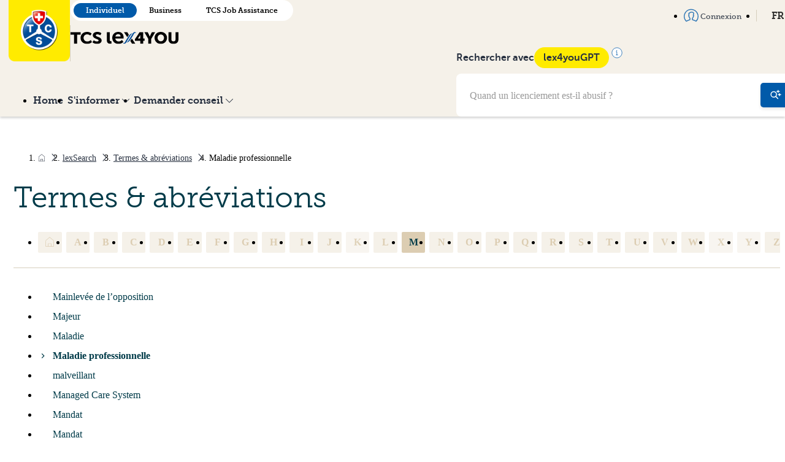

--- FILE ---
content_type: text/html; charset=utf-8
request_url: https://www.lex4you.ch/fr/lex-search/glossaire/maladie-professionnelle
body_size: 9786
content:
<!DOCTYPE html>
<html lang="fr">
<head>
  <script>
  var _mtm = window._mtm = window._mtm || [];

  _mtm.push({
    page_language: 'FR',
    page_chapter: '',
  })
  _mtm.push({'mtm.startTime': (new Date().getTime()), 'event': 'mtm.Start'});


  (function() {
    var d=document, g=d.createElement('script'), s=d.getElementsByTagName('script')[0];
    g.async=true; g.src='https://lex4you.opsone-analytics.ch/js/container_4c8KMhGv.js'; s.parentNode.insertBefore(g,s);
  })();
</script>

  <link rel="stylesheet" href="https://www.lex4you.ch/assets/common-1ec54ae297e05b1d0feba4ccc1df7bdff68014f33d9ad0eb8f0e165f3f5d3d02.css" preload="false" />
<meta name="icons-sprite-path" content="https://www.lex4you.ch/assets/styleguide/icons/icons-8cd15d489fc73d123d238b5ddd11491aa94816bd406ddf69156fbe752e56a7c2.svg">


  <meta http-equiv="X-UA-Compatible" content="IE=edge">
<meta name="csrf-param" content="authenticity_token" />
<meta name="csrf-token" content="1k5reqBNnwq6zSVR1mtiezu9ope7z0Af5ycx4p5zvAtgrPvP7tYZB-bocgauk7gYbmyx7GNIGCkX7jjRup_YXQ" />
<meta charset="utf-8">
<title>Directement au droit · lex4you</title>
<link rel="icon" type="image/x-icon" href="https://www.lex4you.ch/assets/favicon-9588af9f7e60fbbc8531619586a96fa80a2677be904e16b8bda14cb0e090a5fc.ico">
<meta name="description" content="TCS lex4you est la plateforme interactive où vous trouverez les premières réponses aux questions d&#39;ordre juridique que vous vous posez dans votre vie quotidienne. Nous vous renseignons sur les réglementations les plus pertinentes par rapport à votre situation et vous informons des premiers pas à">
<link rel="canonical" href="/fr/lex-search/glossaire/maladie-professionnelle">
<link rel="alternate" href="/de/lex-search/glossar/berufskrankheit" hreflang="de">
<link rel="alternate" href="/fr/lex-search/glossaire/maladie-professionnelle" hreflang="fr">
<link rel="alternate" href="/it/lex-search/glossario/malattia-professionale" hreflang="it">
<meta property="og:url" content="https://www.lex4you.ch/fr">
<meta property="og:site_name" content="lex4you">
<meta property="og:type" content="website">
<meta property="og:title" content="Directement au droit">
<meta property="og:description" content="TCS lex4you est la plateforme interactive où vous trouverez les premières réponses aux questions d'ordre juridique que vous vous posez dans votre vie quotidienne. Nous vous renseignons sur les réglementations les plus pertinentes par rapport à votre situation et vous informons des premiers pas à entreprendre pour la résolution de votre problème, grâce à notre approche orientée vers la pratique.">
<meta property="og:image" content="https://www.lex4you.chhttps://www.lex4you.ch/assets/lex4you-22b1532cbacee14fbefb205e459179f3bc097e0e7ea115f098f32e4173f0e164.jpg">
<meta property="og:image:width" content="1200">
<meta property="og:image:height" content="630">
<meta property="og:image:alt" content="lex4you">
<meta name="twitter:card" content="summary_large_image">
<meta name="twitter:url" content="https://www.lex4you.ch/fr">
<meta name="twitter:title" content="Directement au droit">
<meta name="twitter:description" content="TCS lex4you est la plateforme interactive où vous trouverez les premières réponses aux questions d'ordre juridique que vous vous posez dans votre vie quotidienne. Nous vous renseignons sur les réglementations les plus pertinentes par rapport à votre situation et vous informons des premiers pas à entreprendre pour la résolution de votre problème, grâce à notre approche orientée vers la pratique.">
<meta name="twitter:image" content="https://www.lex4you.chhttps://www.lex4you.ch/assets/lex4you-22b1532cbacee14fbefb205e459179f3bc097e0e7ea115f098f32e4173f0e164.jpg">
<meta name="viewport" content="width=device-width,initial-scale=1">

  <meta name="google-site-verification" content="s5B9Wd2WPy_guSIbUf8CrTEsPo5tFIIzerkeqQixdN8">
    <script src="https://www.lex4you.ch/assets/application-a46be2a2160be0a0818cbb7b54ee2a0da9b9bf455cf8904d0ef13c7b419ea50e.js" data-turbo-track="reload" defer="defer" type="module"></script>
</head>
<body data-route-kind="" data-variant="individual">
<div class="master">
  
<div class="navbar-container">
  <header class="navbar navbar--sticky">
    <div class="navbar__top relative-parent">
      <div class="container">
        <div class="navbar__brand">
          <a href="/fr">
            <img src="https://www.lex4you.ch/assets/logo-tcs-65123288ed81ec8befa86be1c9ce25d7553b44366836cd8e2611578906b8c9dd.png" class="logo">
          </a>
          <span class="separator"></span>
          <div class="flex flex-column justify-content-between align-self-center md-align-self-end">
            
<div class="variant-switcher mrgt- md-mrgb hidden-sm-down">
    <a class="variant-switcher__button active" href="/fr">Individuel</a>
    <a class="variant-switcher__button " href="/fr/business">Business</a>
    <a class="variant-switcher__button " href="/fr/tcs-jobassistance">TCS Job Assistance</a>
</div>

            <h1 class="navbar__title">
              <span class="sr-only">TCS lex4you</span>
              <img src="https://www.lex4you.ch/assets/tcs-lex4you-7d897d66fff3b77f9b651e307b07745b1e4a76c2af36f2facb03646989734d0b.svg" alt="TCS Lex4You" class="w-44">
            </h1>
          </div>
        </div>
        <nav class="navbar__menu navbar__menu--top">
            <ul class="menu list pdg0 gap">
  <li class="relative-parent">
    <a href="/fr" class="menu__link">
      Home
    </a>
  </li>
  <li class="relative-parent ">
    <a href="#" data-toggle="collapse" data-target="#inquire-dropdown-top" class="menu__link dropdown-toggle">
      <span>
        S&#39;informer
        <svg class="icon icon--chevron-down icon--small mrgl--" xmlns="http://www.w3.org/2000/svg" viewBox="0 0 24 24"><path d="M12 19a1 1 0 0 1-.71-.29l-11-11a1 1 0 0 1 1.42-1.42L12 16.59l10.29-10.3A1 1 0 0 1 23.7 7.7l-11 11a1 1 0 0 1-.7.3z"/></svg>

      </span>
    </a>
    <div id="inquire-dropdown-top" class="collapse dropdown dropdown--secondary">
      <ul class="dropdown__list">
        <li>
          <a href="/fr/lex-search" class="dropdown__button">
            <svg class="icon icon--chevron-right icon" xmlns="http://www.w3.org/2000/svg" viewBox="0 0 24 24">
  <path d="M8.59 16.59L13.17 12L8.59 7.41L10 6l6 6-6 6-1.41-1.41z"/>
</svg>


            lexSearch
          </a>
        </li>
           <li ><a href="https://www.lex4you.ch/fr/lex-search/travailler">Travailler </a></li>
           <li ><a href="https://www.lex4you.ch/fr/lex-search/habiter">Habiter</a></li>
           <li ><a href="https://www.lex4you.ch/fr/lex-search/en-chemin">En chemin</a></li>
           <li ><a href="https://www.lex4you.ch/fr/lex-search/consommation-internet">Consommation &amp; Internet</a></li>
           <li ><a href="https://www.lex4you.ch/fr/lex-search/sante">Santé</a></li>
           <li ><a href="https://www.lex4you.ch/fr/lex-search/famille">Famille</a></li>
           <li ><a href="https://www.lex4you.ch/fr/lex-search/autorites">Autorités</a></li>
      </ul>
      <ul class="dropdown__list">
          <li><a href="/fr/nouvelles" class="dropdown__button">
            <svg class="icon icon--chevron-right icon" xmlns="http://www.w3.org/2000/svg" viewBox="0 0 24 24">
  <path d="M8.59 16.59L13.17 12L8.59 7.41L10 6l6 6-6 6-1.41-1.41z"/>
</svg>


            lexNews
          </a></li>
          <li><a href="/fr/themes-du-mois" class="dropdown__button">
            <svg class="icon icon--chevron-right icon" xmlns="http://www.w3.org/2000/svg" viewBox="0 0 24 24">
  <path d="M8.59 16.59L13.17 12L8.59 7.41L10 6l6 6-6 6-1.41-1.41z"/>
</svg>


            Thème du mois
          </a></li>
          <li><a href="/fr/lextalk" class="dropdown__button">
            <svg class="icon icon--chevron-right icon" xmlns="http://www.w3.org/2000/svg" viewBox="0 0 24 24">
  <path d="M8.59 16.59L13.17 12L8.59 7.41L10 6l6 6-6 6-1.41-1.41z"/>
</svg>


            lexTalk
          </a></li>
      </ul>
    </div>
  </li>
  <li class="relative-parent ">
    <a href="#" data-toggle="collapse" data-target="#legal-advice-dropdown-top" class="menu__link dropdown-toggle">
      <span>
        Demander conseil
        <svg class="icon icon--chevron-down icon--small mrgl--" xmlns="http://www.w3.org/2000/svg" viewBox="0 0 24 24"><path d="M12 19a1 1 0 0 1-.71-.29l-11-11a1 1 0 0 1 1.42-1.42L12 16.59l10.29-10.3A1 1 0 0 1 23.7 7.7l-11 11a1 1 0 0 1-.7.3z"/></svg>

      </span>
    </a>
    <div id="legal-advice-dropdown-top" class="collapse dropdown dropdown--secondary dropdown--single-column">
      <ul class="dropdown__list">
          <li >
            <a href="/fr/call" class="dropdown__button lexCall_btn">
              <svg class="icon icon--chevron-right icon" xmlns="http://www.w3.org/2000/svg" viewBox="0 0 24 24">
  <path d="M8.59 16.59L13.17 12L8.59 7.41L10 6l6 6-6 6-1.41-1.41z"/>
</svg>


              Renseignement juridique téléphonique
            </a>
          </li>
          <li >
            <a href="/fr/lex-check" class="dropdown__button">
              <svg class="icon icon--chevron-right icon" xmlns="http://www.w3.org/2000/svg" viewBox="0 0 24 24">
  <path d="M8.59 16.59L13.17 12L8.59 7.41L10 6l6 6-6 6-1.41-1.41z"/>
</svg>


              Conseil juridique écrit
            </a>
          </li>
          <li >
            <a href="/fr/lex-video" class="dropdown__button">
              <svg class="icon icon--chevron-right icon" xmlns="http://www.w3.org/2000/svg" viewBox="0 0 24 24">
  <path d="M8.59 16.59L13.17 12L8.59 7.41L10 6l6 6-6 6-1.41-1.41z"/>
</svg>


              Assistance vidéo pour remise de logement
            </a>
          </li>
      </ul>
    </div>
  </li>
</ul>

        </nav>
        <div class="lex4you-gpt lex4you-gpt--top">
           <form action="/fr/rechercher" method="get">
  <div class="navbar-search">
      <input type="text" class="navbar-search__input" name="q" placeholder="Quand un licenciement est-il abusif ?">
      <button type="submit" class="navbar-search__button">
        <svg class="icon icon--search-gpt icon--medium" xmlns="http://www.w3.org/2000/svg" viewBox="0 0 24 24">
  <circle cx="7.50244" cy="10.5" r="6" stroke="currentColor" stroke-width="2" stroke-linecap="round" stroke-linejoin="round" fill="none"/>
  <path d="M12.0024 15L16.5024 19.5" stroke="currentColor" stroke-width="2" stroke-linecap="round" stroke-linejoin="round"/>
  <path d="M14.0024 3.99892C15.4977 3.70373 16.7019 2.50633 17.0024 1C17.3037 2.50633 18.5072 3.70373 20.0024 3.99892M20.0024 4.00036C18.5072 4.29555 17.3037 5.49295 17.0024 7C16.7012 5.49295 15.4977 4.29555 14.0024 4.00036" stroke="currentColor" stroke-linecap="round" stroke-linejoin="round"/>
  <path d="M17.0024 10.9989C18.4977 10.7037 19.7019 9.50633 20.0024 8C20.3037 9.50633 21.5072 10.7037 23.0024 10.9989M23.0024 11.0004C21.5072 11.2956 20.3037 12.4929 20.0024 14C19.7012 12.4929 18.4977 11.2956 17.0024 11.0004" stroke="currentColor" stroke-linecap="round" stroke-linejoin="round"/>
</svg>


      </button>
  </div>
</form>
        </div>
        <div class="navbar__shortcuts">
          <nav class="nav">
            <ul class="menu menu--alt menu--negative list">
                <li>
                  <a href="/fr/auth/sign_in" class="menu__link menu--alt__link">
                    <svg class="icon icon--user icon--medium icon--primary mrgr--" xmlns="http://www.w3.org/2000/svg" viewBox="0 0 24 24">
  <path d="M4 22.33a.73.73 0 0 1-.52-.22A12 12 0 1 1 24 13.67a11.93 11.93 0 0 1-3.46 8.43.74.74 0 0 1-.94.09 22 22 0 0 0-4.31-1.86l-1.58-.58a.74.74 0 0 1-.48-.69v-2.45a.74.74 0 0 1 .5-.7s1-.4 1-2.24a.73.73 0 0 1 .57-.72 1 1 0 0 0 0-.53.73.73 0 0 1-.57-.72 2.18 2.18 0 0 1 .15-.64 5.52 5.52 0 0 0 .36-2.61c-.11-.45-1.07-.91-2.47-.91s-2.36.46-2.47.91a.74.74 0 0 1-.89.55C9.09 8.94 9 9 9 9s-.23.48.23 2.11a2.3 2.3 0 0 1 .12.6.73.73 0 0 1-.57.72 1 1 0 0 0 0 .53.73.73 0 0 1 .57.72c0 1.84.94 2.23 1 2.25a.76.76 0 0 1 .48.69v2.45a.73.73 0 0 1-.47.69l-1.49.55a22.79 22.79 0 0 0-4.4 1.9.74.74 0 0 1-.47.12zm8-19.19a10.53 10.53 0 0 0-7.88 17.51 30.61 30.61 0 0 1 4.19-1.74l1-.36V17a3.64 3.64 0 0 1-1.45-2.87 1.81 1.81 0 0 1-.63-1.47 1.9 1.9 0 0 1 .49-1.35c-.26-.94-.63-2.48.16-3.33A1.63 1.63 0 0 1 9.1 7.5c.68-1 2.3-1.42 3.63-1.42 1.56 0 3.52.53 3.9 2a6.3 6.3 0 0 1-.33 3.25 1.92 1.92 0 0 1 .47 1.34 1.81 1.81 0 0 1-.63 1.47A3.64 3.64 0 0 1 14.69 17v1.51l1.09.4a29.67 29.67 0 0 1 4.11 1.69A10.53 10.53 0 0 0 12 3.14z"/>
</svg>


                    Connexion
                  </a>
                </li>
              <li class="relative-parent">
                <a href="#" data-toggle="collapse" data-target="#simple-language-switcher" class="menu__link dropdown-toggle">
                  FR
                  <svg class="icon icon--chevron-down icon--small mrgl--" xmlns="http://www.w3.org/2000/svg" viewBox="0 0 24 24"><path d="M12 19a1 1 0 0 1-.71-.29l-11-11a1 1 0 0 1 1.42-1.42L12 16.59l10.29-10.3A1 1 0 0 1 23.7 7.7l-11 11a1 1 0 0 1-.7.3z"/></svg>

                </a>
                <div id="simple-language-switcher" class="collapse dropdown dropdown--secondary dropdown--single-column">
                  <ul class="dropdown__list">
                        <li class="dropdown__button">
                          <svg class="icon icon--chevron-right icon" xmlns="http://www.w3.org/2000/svg" viewBox="0 0 24 24">
  <path d="M8.59 16.59L13.17 12L8.59 7.41L10 6l6 6-6 6-1.41-1.41z"/>
</svg>


                          <a href="/de/lex-search/glossar/maladie-professionnelle">DE</a>
                        </li>
                        <li class="dropdown__button">
                          <svg class="icon icon--chevron-right icon" xmlns="http://www.w3.org/2000/svg" viewBox="0 0 24 24">
  <path d="M8.59 16.59L13.17 12L8.59 7.41L10 6l6 6-6 6-1.41-1.41z"/>
</svg>


                          <a href="/fr/lex-search/glossaire/maladie-professionnelle" class=active>FR</a>
                        </li>
                        <li class="dropdown__button">
                          <svg class="icon icon--chevron-right icon" xmlns="http://www.w3.org/2000/svg" viewBox="0 0 24 24">
  <path d="M8.59 16.59L13.17 12L8.59 7.41L10 6l6 6-6 6-1.41-1.41z"/>
</svg>


                          <a href="/it/lex-search/glossario/maladie-professionnelle">IT</a>
                        </li>
                  </ul>
                </div>
              </li>
            </ul>
          </nav>
        </div>

        <!-- Mobile Actions -->
        <div class="navbar__mobile-actions">
            <button type="button" class="navbar__hamburger" id="mobile-search-toggle" aria-label="Recherche">
              <svg class="icon icon--search-gpt icon navbar__hamburger-icon navbar__hamburger-icon--menu" xmlns="http://www.w3.org/2000/svg" viewBox="0 0 24 24">
  <circle cx="7.50244" cy="10.5" r="6" stroke="currentColor" stroke-width="2" stroke-linecap="round" stroke-linejoin="round" fill="none"/>
  <path d="M12.0024 15L16.5024 19.5" stroke="currentColor" stroke-width="2" stroke-linecap="round" stroke-linejoin="round"/>
  <path d="M14.0024 3.99892C15.4977 3.70373 16.7019 2.50633 17.0024 1C17.3037 2.50633 18.5072 3.70373 20.0024 3.99892M20.0024 4.00036C18.5072 4.29555 17.3037 5.49295 17.0024 7C16.7012 5.49295 15.4977 4.29555 14.0024 4.00036" stroke="currentColor" stroke-linecap="round" stroke-linejoin="round"/>
  <path d="M17.0024 10.9989C18.4977 10.7037 19.7019 9.50633 20.0024 8C20.3037 9.50633 21.5072 10.7037 23.0024 10.9989M23.0024 11.0004C21.5072 11.2956 20.3037 12.4929 20.0024 14C19.7012 12.4929 18.4977 11.2956 17.0024 11.0004" stroke="currentColor" stroke-linecap="round" stroke-linejoin="round"/>
</svg>


              <svg class="icon icon--cross navbar__hamburger-icon navbar__hamburger-icon--close" xmlns="http://www.w3.org/2000/svg" viewBox="0 0 24 24"><path d="M13.41 12l7.29-7.29a1 1 0 0 0-1.41-1.41L12 10.59l-7.29-7.3a1 1 0 0 0-1.42 1.42l7.3 7.29-7.3 7.29A1 1 0 1 0 4.7 20.7l7.3-7.29 7.29 7.29a1 1 0 0 0 1.41-1.41z" fill="inherit"/></svg>

            </button>
          <button type="button" class="navbar__hamburger" id="mobile-menu-toggle" aria-label="Menu">
            <svg class="icon icon--menu navbar__hamburger-icon navbar__hamburger-icon--menu" xmlns="http://www.w3.org/2000/svg" viewBox="0 0 24 24"><path d="M22 5a1 1 0 0 1-1 1H3a1 1 0 0 1-1-1 1 1 0 0 1 1-1h18a1 1 0 0 1 1 1zm0 14a1 1 0 0 1-1 1H3a1 1 0 0 1-1-1 1 1 0 0 1 1-1h18a1 1 0 0 1 1 1zm0-7a1 1 0 0 1-1 1H3a1 1 0 0 1-1-1 1 1 0 0 1 1-1h18a1 1 0 0 1 1 1z"/></svg>

            <svg class="icon icon--cross navbar__hamburger-icon navbar__hamburger-icon--close" xmlns="http://www.w3.org/2000/svg" viewBox="0 0 24 24"><path d="M13.41 12l7.29-7.29a1 1 0 0 0-1.41-1.41L12 10.59l-7.29-7.3a1 1 0 0 0-1.42 1.42l7.3 7.29-7.3 7.29A1 1 0 1 0 4.7 20.7l7.3-7.29 7.29 7.29a1 1 0 0 0 1.41-1.41z" fill="inherit"/></svg>

          </button>
        </div>
      </div>
    </div>
      <div class="navbar__bottom">
        <div class="container">
          <div class="navbar__bottom__content">
            <nav>
              <div class="navbar__menu">
                <ul class="menu list pdg0 gap">
  <li class="relative-parent">
    <a href="/fr" class="menu__link">
      Home
    </a>
  </li>
  <li class="relative-parent ">
    <a href="#" data-toggle="collapse" data-target="#inquire-dropdown" class="menu__link dropdown-toggle">
      <span>
        S&#39;informer
        <svg class="icon icon--chevron-down icon--small mrgl--" xmlns="http://www.w3.org/2000/svg" viewBox="0 0 24 24"><path d="M12 19a1 1 0 0 1-.71-.29l-11-11a1 1 0 0 1 1.42-1.42L12 16.59l10.29-10.3A1 1 0 0 1 23.7 7.7l-11 11a1 1 0 0 1-.7.3z"/></svg>

      </span>
    </a>
    <div id="inquire-dropdown" class="collapse dropdown dropdown--secondary">
      <ul class="dropdown__list">
        <li>
          <a href="/fr/lex-search" class="dropdown__button">
            <svg class="icon icon--chevron-right icon" xmlns="http://www.w3.org/2000/svg" viewBox="0 0 24 24">
  <path d="M8.59 16.59L13.17 12L8.59 7.41L10 6l6 6-6 6-1.41-1.41z"/>
</svg>


            lexSearch
          </a>
        </li>
           <li ><a href="https://www.lex4you.ch/fr/lex-search/travailler">Travailler </a></li>
           <li ><a href="https://www.lex4you.ch/fr/lex-search/habiter">Habiter</a></li>
           <li ><a href="https://www.lex4you.ch/fr/lex-search/en-chemin">En chemin</a></li>
           <li ><a href="https://www.lex4you.ch/fr/lex-search/consommation-internet">Consommation &amp; Internet</a></li>
           <li ><a href="https://www.lex4you.ch/fr/lex-search/sante">Santé</a></li>
           <li ><a href="https://www.lex4you.ch/fr/lex-search/famille">Famille</a></li>
           <li ><a href="https://www.lex4you.ch/fr/lex-search/autorites">Autorités</a></li>
      </ul>
      <ul class="dropdown__list">
          <li><a href="/fr/nouvelles" class="dropdown__button">
            <svg class="icon icon--chevron-right icon" xmlns="http://www.w3.org/2000/svg" viewBox="0 0 24 24">
  <path d="M8.59 16.59L13.17 12L8.59 7.41L10 6l6 6-6 6-1.41-1.41z"/>
</svg>


            lexNews
          </a></li>
          <li><a href="/fr/themes-du-mois" class="dropdown__button">
            <svg class="icon icon--chevron-right icon" xmlns="http://www.w3.org/2000/svg" viewBox="0 0 24 24">
  <path d="M8.59 16.59L13.17 12L8.59 7.41L10 6l6 6-6 6-1.41-1.41z"/>
</svg>


            Thème du mois
          </a></li>
          <li><a href="/fr/lextalk" class="dropdown__button">
            <svg class="icon icon--chevron-right icon" xmlns="http://www.w3.org/2000/svg" viewBox="0 0 24 24">
  <path d="M8.59 16.59L13.17 12L8.59 7.41L10 6l6 6-6 6-1.41-1.41z"/>
</svg>


            lexTalk
          </a></li>
      </ul>
    </div>
  </li>
  <li class="relative-parent ">
    <a href="#" data-toggle="collapse" data-target="#legal-advice-dropdown" class="menu__link dropdown-toggle">
      <span>
        Demander conseil
        <svg class="icon icon--chevron-down icon--small mrgl--" xmlns="http://www.w3.org/2000/svg" viewBox="0 0 24 24"><path d="M12 19a1 1 0 0 1-.71-.29l-11-11a1 1 0 0 1 1.42-1.42L12 16.59l10.29-10.3A1 1 0 0 1 23.7 7.7l-11 11a1 1 0 0 1-.7.3z"/></svg>

      </span>
    </a>
    <div id="legal-advice-dropdown" class="collapse dropdown dropdown--secondary dropdown--single-column">
      <ul class="dropdown__list">
          <li >
            <a href="/fr/call" class="dropdown__button lexCall_btn">
              <svg class="icon icon--chevron-right icon" xmlns="http://www.w3.org/2000/svg" viewBox="0 0 24 24">
  <path d="M8.59 16.59L13.17 12L8.59 7.41L10 6l6 6-6 6-1.41-1.41z"/>
</svg>


              Renseignement juridique téléphonique
            </a>
          </li>
          <li >
            <a href="/fr/lex-check" class="dropdown__button">
              <svg class="icon icon--chevron-right icon" xmlns="http://www.w3.org/2000/svg" viewBox="0 0 24 24">
  <path d="M8.59 16.59L13.17 12L8.59 7.41L10 6l6 6-6 6-1.41-1.41z"/>
</svg>


              Conseil juridique écrit
            </a>
          </li>
          <li >
            <a href="/fr/lex-video" class="dropdown__button">
              <svg class="icon icon--chevron-right icon" xmlns="http://www.w3.org/2000/svg" viewBox="0 0 24 24">
  <path d="M8.59 16.59L13.17 12L8.59 7.41L10 6l6 6-6 6-1.41-1.41z"/>
</svg>


              Assistance vidéo pour remise de logement
            </a>
          </li>
      </ul>
    </div>
  </li>
</ul>

              </div>
            </nav>
            <div class="lex4you-gpt">
              <div class="lex4you-gpt__infos">
                <p>Rechercher avec</p>
                <div class="gpt-tooltip-wrapper">
                  <span class="chip">lex4youGPT</span>
                  <svg class="icon icon--info icon--medium icon--primary icon--info" xmlns="http://www.w3.org/2000/svg" viewBox="0 0 20 20">
  <circle cx="10" cy="10" r="9.16667" fill="white" stroke="currentColor" stroke-width="0.83333"/>
  <path d="M8.82008 6.41478C8.7331 5.98814 9.03432 5.55132 9.46008 5.48668C9.71458 5.44804 9.9349 5.51986 10.1311 5.70544C10.2817 5.84786 10.3473 6.00126 10.3564 6.23268C10.3649 6.4489 10.3222 6.58578 10.197 6.74422C9.78778 7.26188 8.95202 7.0619 8.82008 6.41478Z" fill="currentColor"/>
  <path d="M8.08008 8.19058C8.08008 8.01584 8.179 7.86946 8.34068 7.80494C8.42358 7.77184 9.34846 7.77818 9.49546 7.81284C9.87386 7.90204 10.1924 8.20228 10.3228 8.59268L10.3696 8.73268L10.3757 11.1777L10.3817 13.6227H10.966C11.2874 13.6227 11.5809 13.6314 11.6182 13.6421C11.7126 13.6692 11.805 13.7365 11.8619 13.8194C11.9026 13.8788 11.9101 13.9138 11.9101 14.0445C11.9101 14.1842 11.9042 14.2075 11.8501 14.2844C11.8171 14.3313 11.7504 14.3906 11.7019 14.4161L11.6138 14.4627H10.0001H8.38638L8.29822 14.4165C8.24336 14.3878 8.18482 14.3331 8.14318 14.2715C8.0803 14.1786 8.07672 14.1642 8.08342 14.0309C8.09138 13.8723 8.13722 13.7828 8.2503 13.7053C8.35896 13.6309 8.43286 13.6227 8.99526 13.6227H9.54072L9.5354 11.2377C9.53018 8.89358 9.5294 8.85152 9.49008 8.78478C9.40272 8.63646 9.39248 8.63386 8.8537 8.62242C8.32262 8.61114 8.3096 8.60836 8.1863 8.47938C8.10482 8.39416 8.08008 8.32688 8.08008 8.19058Z" fill="currentColor"/>
</svg>

                  <div class="tooltip-content">
                    lex4youGPT utilise l&#39;intelligence artificielle et génère des réponses automatiques. lex4youGPT se procure ses informations exclusivement sur les sites lex4you et TCS Job Assistance et garantit ainsi une grande fiabilité. Nous ne garantissons cependant pas l&#39;exactitude des réponses de lex4youGPT. Le mieux est de vérifier les réponses en lisant les articles reliés à la réponse.
                  </div>
                </div>
              </div>
              <form action="/fr/rechercher" method="get">
  <div class="navbar-search">
      <input type="text" class="navbar-search__input" name="q" placeholder="Quand un licenciement est-il abusif ?">
      <button type="submit" class="navbar-search__button">
        <svg class="icon icon--search-gpt icon--medium" xmlns="http://www.w3.org/2000/svg" viewBox="0 0 24 24">
  <circle cx="7.50244" cy="10.5" r="6" stroke="currentColor" stroke-width="2" stroke-linecap="round" stroke-linejoin="round" fill="none"/>
  <path d="M12.0024 15L16.5024 19.5" stroke="currentColor" stroke-width="2" stroke-linecap="round" stroke-linejoin="round"/>
  <path d="M14.0024 3.99892C15.4977 3.70373 16.7019 2.50633 17.0024 1C17.3037 2.50633 18.5072 3.70373 20.0024 3.99892M20.0024 4.00036C18.5072 4.29555 17.3037 5.49295 17.0024 7C16.7012 5.49295 15.4977 4.29555 14.0024 4.00036" stroke="currentColor" stroke-linecap="round" stroke-linejoin="round"/>
  <path d="M17.0024 10.9989C18.4977 10.7037 19.7019 9.50633 20.0024 8C20.3037 9.50633 21.5072 10.7037 23.0024 10.9989M23.0024 11.0004C21.5072 11.2956 20.3037 12.4929 20.0024 14C19.7012 12.4929 18.4977 11.2956 17.0024 11.0004" stroke="currentColor" stroke-linecap="round" stroke-linejoin="round"/>
</svg>


      </button>
  </div>
</form>
            </div>
          </div>
        </div>
      </div>
  </header>

  <div class="mobile-menu-overlay" id="mobile-search-overlay">
    <div class="mobile-menu">
      <div class="pdg">
        <strong class="flex gap-- align-items-end mrgb-">
          Rechercher avec
          <span class="chip">lex4youGPT</span>
        </strong>
        <form action="/fr/rechercher" method="get">
  <div class="navbar-search">
      <input type="text" class="navbar-search__input" name="q" placeholder="Quand un licenciement est-il abusif ?">
      <button type="submit" class="navbar-search__button">
        <svg class="icon icon--search-gpt icon--medium" xmlns="http://www.w3.org/2000/svg" viewBox="0 0 24 24">
  <circle cx="7.50244" cy="10.5" r="6" stroke="currentColor" stroke-width="2" stroke-linecap="round" stroke-linejoin="round" fill="none"/>
  <path d="M12.0024 15L16.5024 19.5" stroke="currentColor" stroke-width="2" stroke-linecap="round" stroke-linejoin="round"/>
  <path d="M14.0024 3.99892C15.4977 3.70373 16.7019 2.50633 17.0024 1C17.3037 2.50633 18.5072 3.70373 20.0024 3.99892M20.0024 4.00036C18.5072 4.29555 17.3037 5.49295 17.0024 7C16.7012 5.49295 15.4977 4.29555 14.0024 4.00036" stroke="currentColor" stroke-linecap="round" stroke-linejoin="round"/>
  <path d="M17.0024 10.9989C18.4977 10.7037 19.7019 9.50633 20.0024 8C20.3037 9.50633 21.5072 10.7037 23.0024 10.9989M23.0024 11.0004C21.5072 11.2956 20.3037 12.4929 20.0024 14C19.7012 12.4929 18.4977 11.2956 17.0024 11.0004" stroke="currentColor" stroke-linecap="round" stroke-linejoin="round"/>
</svg>


      </button>
  </div>
</form>
        <hr>
        <p>lex4youGPT utilise l&#39;intelligence artificielle et génère des réponses automatiques. lex4youGPT se procure ses informations exclusivement sur les sites lex4you et TCS Job Assistance et garantit ainsi une grande fiabilité. Nous ne garantissons cependant pas l&#39;exactitude des réponses de lex4youGPT. Le mieux est de vérifier les réponses en lisant les articles reliés à la réponse.</p>
      </div>
      <div class="lex4you-gpt">
        <div class="lex4you-gpt__infos">
          <p>Rechercher avec</p>
          <div class="gpt-tooltip-wrapper">
            <span class="chip">lex4youGPT</span>
            <svg class="icon icon--info icon--medium icon--primary icon--info" xmlns="http://www.w3.org/2000/svg" viewBox="0 0 20 20">
  <circle cx="10" cy="10" r="9.16667" fill="white" stroke="currentColor" stroke-width="0.83333"/>
  <path d="M8.82008 6.41478C8.7331 5.98814 9.03432 5.55132 9.46008 5.48668C9.71458 5.44804 9.9349 5.51986 10.1311 5.70544C10.2817 5.84786 10.3473 6.00126 10.3564 6.23268C10.3649 6.4489 10.3222 6.58578 10.197 6.74422C9.78778 7.26188 8.95202 7.0619 8.82008 6.41478Z" fill="currentColor"/>
  <path d="M8.08008 8.19058C8.08008 8.01584 8.179 7.86946 8.34068 7.80494C8.42358 7.77184 9.34846 7.77818 9.49546 7.81284C9.87386 7.90204 10.1924 8.20228 10.3228 8.59268L10.3696 8.73268L10.3757 11.1777L10.3817 13.6227H10.966C11.2874 13.6227 11.5809 13.6314 11.6182 13.6421C11.7126 13.6692 11.805 13.7365 11.8619 13.8194C11.9026 13.8788 11.9101 13.9138 11.9101 14.0445C11.9101 14.1842 11.9042 14.2075 11.8501 14.2844C11.8171 14.3313 11.7504 14.3906 11.7019 14.4161L11.6138 14.4627H10.0001H8.38638L8.29822 14.4165C8.24336 14.3878 8.18482 14.3331 8.14318 14.2715C8.0803 14.1786 8.07672 14.1642 8.08342 14.0309C8.09138 13.8723 8.13722 13.7828 8.2503 13.7053C8.35896 13.6309 8.43286 13.6227 8.99526 13.6227H9.54072L9.5354 11.2377C9.53018 8.89358 9.5294 8.85152 9.49008 8.78478C9.40272 8.63646 9.39248 8.63386 8.8537 8.62242C8.32262 8.61114 8.3096 8.60836 8.1863 8.47938C8.10482 8.39416 8.08008 8.32688 8.08008 8.19058Z" fill="currentColor"/>
</svg>

            <div class="tooltip-content">
              lex4youGPT utilise l&#39;intelligence artificielle et génère des réponses automatiques. lex4youGPT se procure ses informations exclusivement sur les sites lex4you et TCS Job Assistance et garantit ainsi une grande fiabilité. Nous ne garantissons cependant pas l&#39;exactitude des réponses de lex4youGPT. Le mieux est de vérifier les réponses en lisant les articles reliés à la réponse.
            </div>
          </div>
        </div>
        <form action="/fr/rechercher" method="get">
  <div class="navbar-search">
      <input type="text" class="navbar-search__input" name="q" placeholder="Quand un licenciement est-il abusif ?">
      <button type="submit" class="navbar-search__button">
        <svg class="icon icon--search-gpt icon--medium" xmlns="http://www.w3.org/2000/svg" viewBox="0 0 24 24">
  <circle cx="7.50244" cy="10.5" r="6" stroke="currentColor" stroke-width="2" stroke-linecap="round" stroke-linejoin="round" fill="none"/>
  <path d="M12.0024 15L16.5024 19.5" stroke="currentColor" stroke-width="2" stroke-linecap="round" stroke-linejoin="round"/>
  <path d="M14.0024 3.99892C15.4977 3.70373 16.7019 2.50633 17.0024 1C17.3037 2.50633 18.5072 3.70373 20.0024 3.99892M20.0024 4.00036C18.5072 4.29555 17.3037 5.49295 17.0024 7C16.7012 5.49295 15.4977 4.29555 14.0024 4.00036" stroke="currentColor" stroke-linecap="round" stroke-linejoin="round"/>
  <path d="M17.0024 10.9989C18.4977 10.7037 19.7019 9.50633 20.0024 8C20.3037 9.50633 21.5072 10.7037 23.0024 10.9989M23.0024 11.0004C21.5072 11.2956 20.3037 12.4929 20.0024 14C19.7012 12.4929 18.4977 11.2956 17.0024 11.0004" stroke="currentColor" stroke-linecap="round" stroke-linejoin="round"/>
</svg>


      </button>
  </div>
</form>
      </div>
    </div>
  </div>

  <!-- Mobile Menu Overlay -->
  <div class="mobile-menu-overlay" id="mobile-menu-overlay">
    <div class="mobile-menu">
      <nav class="mobile-menu__nav">
        
<div class="variant-switcher align-self-center mrgb">
    <a class="variant-switcher__button active" href="/fr">Individuel</a>
    <a class="variant-switcher__button " href="/fr/business">Business</a>
    <a class="variant-switcher__button " href="/fr/tcs-jobassistance">TCS Job Assistance</a>
</div>

        <ul class="mobile-menu__list">
          <li class="mobile-menu__item">
            <a href="/fr" class="mobile-menu__link">
              Home
            </a>
          </li>
            <li class="mobile-menu__item ">
              <details>
                <summary class="mobile-menu__link mobile-menu__toggle">
                  S&#39;informer
                  <svg class="icon icon--chevron-down mobile-menu__chevron" xmlns="http://www.w3.org/2000/svg" viewBox="0 0 24 24"><path d="M12 19a1 1 0 0 1-.71-.29l-11-11a1 1 0 0 1 1.42-1.42L12 16.59l10.29-10.3A1 1 0 0 1 23.7 7.7l-11 11a1 1 0 0 1-.7.3z"/></svg>

                </summary>
                <ul class="mobile-menu__submenu" id="mobile-inquire-submenu">
                    <li><a href="/fr/lex-search" class="mobile-menu__sublink">lexSearch</a></li>
                    
                      <li class="mobile-menu__submenu-row">
                          <a href="/fr/lex-search/travailler" class="mobile-menu__sublink">Travailler </a>
                          <a href="/fr/lex-search/habiter" class="mobile-menu__sublink">Habiter</a>
                      </li>
                      <li class="mobile-menu__submenu-row">
                          <a href="/fr/lex-search/en-chemin" class="mobile-menu__sublink">En chemin</a>
                          <a href="/fr/lex-search/consommation-internet" class="mobile-menu__sublink">Consommation &amp; Internet</a>
                      </li>
                      <li class="mobile-menu__submenu-row">
                          <a href="/fr/lex-search/sante" class="mobile-menu__sublink">Santé</a>
                          <a href="/fr/lex-search/famille" class="mobile-menu__sublink">Famille</a>
                      </li>
                      <li class="mobile-menu__submenu-row">
                          <a href="/fr/lex-search/autorites" class="mobile-menu__sublink">Autorités</a>
                      </li>

                    <li><a href="/fr/nouvelles" class="mobile-menu__sublink">lexNews</a></li>
                    <li><a href="/fr/themes-du-mois" class="mobile-menu__sublink">Thème du mois</a></li>
                    <li><a href="/fr/lextalk" class="mobile-menu__sublink">lexTalk</a></li>
                </ul>
              </details>
            </li>
              <li class="mobile-menu__item  mobile-menu__item--selected">
                <details>
                  <summary class="mobile-menu__link mobile-menu__toggle">
                    Demander conseil
                    <svg class="icon icon--chevron-down mobile-menu__chevron" xmlns="http://www.w3.org/2000/svg" viewBox="0 0 24 24"><path d="M12 19a1 1 0 0 1-.71-.29l-11-11a1 1 0 0 1 1.42-1.42L12 16.59l10.29-10.3A1 1 0 0 1 23.7 7.7l-11 11a1 1 0 0 1-.7.3z"/></svg>

                  </summary>
                  <ul class="mobile-menu__submenu" id="mobile-legal-submenu">
                      <li><a href="/fr/call" class="mobile-menu__sublink">Renseignement juridique téléphonique</a></li>
                      <li><a href="/fr/lex-check" class="mobile-menu__sublink">Conseil juridique écrit</a></li>
                      <li><a href="/fr/lex-video" class="mobile-menu__sublink">Assistance vidéo pour remise de logement</a></li>
                  </ul>
                </details>
              </li>
        </ul>
      </nav>
      <div class="mobile-menu__footer">
        <div class="mobile-menu__footer-actions ">
            <button type="button" class="mobile-menu__login-button" onclick="window.location.href='/fr/auth/sign_in'">
              <svg class="icon icon--user mobile-menu__icon" xmlns="http://www.w3.org/2000/svg" viewBox="0 0 24 24">
  <path d="M4 22.33a.73.73 0 0 1-.52-.22A12 12 0 1 1 24 13.67a11.93 11.93 0 0 1-3.46 8.43.74.74 0 0 1-.94.09 22 22 0 0 0-4.31-1.86l-1.58-.58a.74.74 0 0 1-.48-.69v-2.45a.74.74 0 0 1 .5-.7s1-.4 1-2.24a.73.73 0 0 1 .57-.72 1 1 0 0 0 0-.53.73.73 0 0 1-.57-.72 2.18 2.18 0 0 1 .15-.64 5.52 5.52 0 0 0 .36-2.61c-.11-.45-1.07-.91-2.47-.91s-2.36.46-2.47.91a.74.74 0 0 1-.89.55C9.09 8.94 9 9 9 9s-.23.48.23 2.11a2.3 2.3 0 0 1 .12.6.73.73 0 0 1-.57.72 1 1 0 0 0 0 .53.73.73 0 0 1 .57.72c0 1.84.94 2.23 1 2.25a.76.76 0 0 1 .48.69v2.45a.73.73 0 0 1-.47.69l-1.49.55a22.79 22.79 0 0 0-4.4 1.9.74.74 0 0 1-.47.12zm8-19.19a10.53 10.53 0 0 0-7.88 17.51 30.61 30.61 0 0 1 4.19-1.74l1-.36V17a3.64 3.64 0 0 1-1.45-2.87 1.81 1.81 0 0 1-.63-1.47 1.9 1.9 0 0 1 .49-1.35c-.26-.94-.63-2.48.16-3.33A1.63 1.63 0 0 1 9.1 7.5c.68-1 2.3-1.42 3.63-1.42 1.56 0 3.52.53 3.9 2a6.3 6.3 0 0 1-.33 3.25 1.92 1.92 0 0 1 .47 1.34 1.81 1.81 0 0 1-.63 1.47A3.64 3.64 0 0 1 14.69 17v1.51l1.09.4a29.67 29.67 0 0 1 4.11 1.69A10.53 10.53 0 0 0 12 3.14z"/>
</svg>


              Connexion
            </button>
          <div class="mobile-menu__language-switcher">
              <a href="/de/lex-search/glossar/maladie-professionnelle" class="mobile-menu__language-button">
                DE
              </a>
              <a href="/fr/lex-search/glossaire/maladie-professionnelle" class="mobile-menu__language-button mobile-menu__language-button--active">
                FR
              </a>
              <a href="/it/lex-search/glossario/maladie-professionnelle" class="mobile-menu__language-button">
                IT
              </a>
          </div>
        </div>
      </div>
    </div>
  </div>
</div>




  <div class="page-content">
    <div class="container">


      
<nav aria-label="Breadcrumb">
  <ol class="breadcrumb mrgb" vocab="http://schema.org/" typeof="BreadcrumbList">
    <li property="itemListElement" typeof="ListItem">
      <a property="item" typeof="WebPage" aria-label="Accueil" href="https://www.lex4you.ch/fr">
        <span property="name"><svg class="icon icon--home icon--small icon--beige" xmlns="http://www.w3.org/2000/svg" viewBox="0 0 24 24"><path d="M21.5 10.5a.5.5 0 0 0-.5.5v12h-5v-6.5a.5.5 0 0 0-.5-.5h-7a.5.5 0 0 0-.5.5V23H3V11a.5.5 0 0 0-1 0v12.5a.5.5 0 0 0 .5.5h19a.5.5 0 0 0 .5-.5V11a.5.5 0 0 0-.5-.5zM9 23v-6h6v6zM22.32 9.12l-10-8.5a.5.5 0 0 0-.65 0l-10 8.5a.5.5 0 0 0 .65.76L12 1.66l9.68 8.22a.5.5 0 0 0 .65-.76z"/></svg>
</span>
</a>      <meta property="position" content="1">
    </li>
      <li  property="itemListElement" typeof="ListItem" >
          <a property="item" typeof="WebPage" href="https://www.lex4you.ch/fr/rechercher"><span property="name">lexSearch</span></a>
          <meta property="position" content="2">
      </li>
      <li  property="itemListElement" typeof="ListItem" >
          <a property="item" typeof="WebPage" href="https://www.lex4you.ch/fr/lex-search/glossaire"><span property="name">Termes &amp; abréviations</span></a>
          <meta property="position" content="3">
      </li>
      <li  >
          Maladie professionnelle
      </li>
  </ol>
</nav>


<h1>Termes &amp; abréviations</h1>
  <div class="grid grid--large grid--multiline">
    <div class="grid__item md-w-1/3">
      <ul class="alphabet">
        <li class="alphabet__item">
          <a href="/fr/lex-search/glossaire" class="alphabet__letter">
            <svg class="icon icon--home  alphabet__home" xmlns="http://www.w3.org/2000/svg" viewBox="0 0 24 24"><path d="M21.5 10.5a.5.5 0 0 0-.5.5v12h-5v-6.5a.5.5 0 0 0-.5-.5h-7a.5.5 0 0 0-.5.5V23H3V11a.5.5 0 0 0-1 0v12.5a.5.5 0 0 0 .5.5h19a.5.5 0 0 0 .5-.5V11a.5.5 0 0 0-.5-.5zM9 23v-6h6v6zM22.32 9.12l-10-8.5a.5.5 0 0 0-.65 0l-10 8.5a.5.5 0 0 0 .65.76L12 1.66l9.68 8.22a.5.5 0 0 0 .65-.76z"/></svg>

          </a>
        </li>
          <li class="alphabet__item ">
              <a class="alphabet__letter" href="/fr/lex-search/glossaire/aanp">a</a>
          </li>
          <li class="alphabet__item ">
              <a class="alphabet__letter" href="/fr/lex-search/glossaire/bagatelle">b</a>
          </li>
          <li class="alphabet__item ">
              <a class="alphabet__letter" href="/fr/lex-search/glossaire/cadeau-d-usage">c</a>
          </li>
          <li class="alphabet__item ">
              <a class="alphabet__letter" href="/fr/lex-search/glossaire/date-de-remise-de-l-appartement">d</a>
          </li>
          <li class="alphabet__item ">
              <a class="alphabet__letter" href="/fr/lex-search/glossaire/echeance">e</a>
          </li>
          <li class="alphabet__item ">
              <a class="alphabet__letter" href="/fr/lex-search/glossaire/fabricante">f</a>
          </li>
          <li class="alphabet__item ">
              <a class="alphabet__letter" href="/fr/lex-search/glossaire/gain-immobilier">g</a>
          </li>
          <li class="alphabet__item ">
              <a class="alphabet__letter" href="/fr/lex-search/glossaire/habilite-a-recourir">h</a>
          </li>
          <li class="alphabet__item ">
              <a class="alphabet__letter" href="/fr/lex-search/glossaire/icann">i</a>
          </li>
          <li class="alphabet__item ">
              <a class="alphabet__letter" href="/fr/lex-search/glossaire/jours-de-suspension-indemnite-de-chomage">j</a>
          </li>
          <li class="alphabet__item ">
              <span class="alphabet__letter">k</span>
          </li>
          <li class="alphabet__item ">
              <a class="alphabet__letter" href="/fr/lex-search/glossaire/laa">l</a>
          </li>
          <li class="alphabet__item ">
              <a class="alphabet__letter active" href="/fr/lex-search/glossaire/mainlevee-de-l-opposition">m</a>
          </li>
          <li class="alphabet__item ">
              <a class="alphabet__letter" href="/fr/lex-search/glossaire/naturalisation">n</a>
          </li>
          <li class="alphabet__item ">
              <a class="alphabet__letter" href="/fr/lex-search/glossaire/objet">o</a>
          </li>
          <li class="alphabet__item ">
              <a class="alphabet__letter" href="/fr/lex-search/glossaire/pacte-de-renonciation-a-succession">p</a>
          </li>
          <li class="alphabet__item ">
              <a class="alphabet__letter" href="/fr/lex-search/glossaire/quote-part">q</a>
          </li>
          <li class="alphabet__item ">
              <a class="alphabet__letter" href="/fr/lex-search/glossaire/raccordement-au-cable">r</a>
          </li>
          <li class="alphabet__item ">
              <a class="alphabet__letter" href="/fr/lex-search/glossaire/sa">s</a>
          </li>
          <li class="alphabet__item ">
              <a class="alphabet__letter" href="/fr/lex-search/glossaire/tabelle-des-durees-de-vie">t</a>
          </li>
          <li class="alphabet__item ">
              <a class="alphabet__letter" href="/fr/lex-search/glossaire/ue">u</a>
          </li>
          <li class="alphabet__item ">
              <a class="alphabet__letter" href="/fr/lex-search/glossaire/vacances">v</a>
          </li>
          <li class="alphabet__item ">
              <a class="alphabet__letter" href="/fr/lex-search/glossaire/wet-lease">w</a>
          </li>
          <li class="alphabet__item ">
              <span class="alphabet__letter">x</span>
          </li>
          <li class="alphabet__item ">
              <span class="alphabet__letter">y</span>
          </li>
          <li class="alphabet__item ">
              <a class="alphabet__letter" href="/fr/lex-search/glossaire/zone-de-rencontre">z</a>
          </li>
      </ul>
      <hr>

      <ul class="submenu">
          <li>
            <a href="/fr/lex-search/glossaire/mainlevee-de-l-opposition" class="submenu__link" >
              Mainlevée de l’opposition
            </a>
          </li>
          <li>
            <a href="/fr/lex-search/glossaire/majeur-72921da3-301a-486c-b362-97764ecf6a31" class="submenu__link" >
              Majeur
            </a>
          </li>
          <li>
            <a href="/fr/lex-search/glossaire/maladie" class="submenu__link" >
              Maladie
            </a>
          </li>
          <li>
            <a href="/fr/lex-search/glossaire/maladie-professionnelle" class="submenu__link active" >
              <svg class="icon icon--chevron-right submenu__link__icon" xmlns="http://www.w3.org/2000/svg" viewBox="0 0 24 24">
  <path d="M8.59 16.59L13.17 12L8.59 7.41L10 6l6 6-6 6-1.41-1.41z"/>
</svg>

Maladie professionnelle
            </a>
          </li>
          <li>
            <a href="/fr/lex-search/glossaire/malveillant" class="submenu__link" >
              malveillant
            </a>
          </li>
          <li>
            <a href="/fr/lex-search/glossaire/managed-care-system" class="submenu__link" >
              Managed Care System
            </a>
          </li>
          <li>
            <a href="/fr/lex-search/glossaire/mandat" class="submenu__link" >
              Mandat
            </a>
          </li>
          <li>
            <a href="/fr/lex-search/glossaire/mandat-b663e29b-e9fd-47f9-80c6-d63841639269" class="submenu__link" >
              Mandat
            </a>
          </li>
          <li>
            <a href="/fr/lex-search/glossaire/marche-du-travail-primaire" class="submenu__link" >
              marché du travail primaire
            </a>
          </li>
          <li>
            <a href="/fr/lex-search/glossaire/marge" class="submenu__link" >
              Marge 
            </a>
          </li>
          <li>
            <a href="/fr/lex-search/glossaire/mariage" class="submenu__link" >
              Mariage
            </a>
          </li>
          <li>
            <a href="/fr/lex-search/glossaire/mariage-de-complaisance" class="submenu__link" >
              Mariage de complaisance
            </a>
          </li>
          <li>
            <a href="/fr/lex-search/glossaire/masse-en-faillite" class="submenu__link" >
              Masse en faillite
            </a>
          </li>
          <li>
            <a href="/fr/lex-search/glossaire/materiel-de-travail" class="submenu__link" >
              Matériel de travail
            </a>
          </li>
          <li>
            <a href="/fr/lex-search/glossaire/maternite" class="submenu__link" >
              Maternité
            </a>
          </li>
          <li>
            <a href="/fr/lex-search/glossaire/medecin-agree" class="submenu__link" >
              Médecin agréé
            </a>
          </li>
          <li>
            <a href="/fr/lex-search/glossaire/medecin-conseil" class="submenu__link" >
              Médecin-conseil
            </a>
          </li>
          <li>
            <a href="/fr/lex-search/glossaire/medecine-complementaire" class="submenu__link" >
              Médecine complémentaire
            </a>
          </li>
          <li>
            <a href="/fr/lex-search/glossaire/medecine-conventionnelle" class="submenu__link" >
              Médecine conventionnelle
            </a>
          </li>
          <li>
            <a href="/fr/lex-search/glossaire/medgate" class="submenu__link" >
              Medgate 
            </a>
          </li>
          <li>
            <a href="/fr/lex-search/glossaire/medias-sociaux" class="submenu__link" >
              Médias sociaux
            </a>
          </li>
          <li>
            <a href="/fr/lex-search/glossaire/mediation" class="submenu__link" >
              Médiation
            </a>
          </li>
          <li>
            <a href="/fr/lex-search/glossaire/menace" class="submenu__link" >
              Menace
            </a>
          </li>
          <li>
            <a href="/fr/lex-search/glossaire/message-sur-le-projet-de-loi" class="submenu__link" >
              Message sur le projet de loi
            </a>
          </li>
          <li>
            <a href="/fr/lex-search/glossaire/mesure-de-contrainte-du-droit-penal" class="submenu__link" >
              Mesure de contrainte du droit pénal
            </a>
          </li>
          <li>
            <a href="/fr/lex-search/glossaire/mesures-administratives" class="submenu__link" >
              Mesures administratives
            </a>
          </li>
          <li>
            <a href="/fr/lex-search/glossaire/mesures-de-protection-de-l-enfant" class="submenu__link" >
              Mesures de protection de l&#39;enfant
            </a>
          </li>
          <li>
            <a href="/fr/lex-search/glossaire/mesures-protectrices-de-l-union-conjugale" class="submenu__link" >
              Mesures protectrices de l’union conjugale
            </a>
          </li>
          <li>
            <a href="/fr/lex-search/glossaire/mesures-provisionnelles" class="submenu__link" >
              Mesures provisionnelles
            </a>
          </li>
          <li>
            <a href="/fr/lex-search/glossaire/mesure-superprovisoire" class="submenu__link" >
              Mesure superprovisoire
            </a>
          </li>
          <li>
            <a href="/fr/lex-search/glossaire/methode-du-decompte-du-temps" class="submenu__link" >
              Méthode du décompte du temps
            </a>
          </li>
          <li>
            <a href="/fr/lex-search/glossaire/mineur" class="submenu__link" >
              Mineur
            </a>
          </li>
          <li>
            <a href="/fr/lex-search/glossaire/minimum-d-existence" class="submenu__link" >
              Minimum d&#39;existence 
            </a>
          </li>
          <li>
            <a href="/fr/lex-search/glossaire/minimum-d-existence-selon-les-prestations-complementaires-a-l-avs-ai" class="submenu__link" >
              Minimum d&#39;existence selon les prestations complémentaires à l&#39;AVS/AI.
            </a>
          </li>
          <li>
            <a href="/fr/lex-search/glossaire/minimum-vital-du-droit-des-poursuites" class="submenu__link" >
              Minimum vital du droit des poursuites
            </a>
          </li>
          <li>
            <a href="/fr/lex-search/glossaire/ministere-public" class="submenu__link" >
              Ministère public
            </a>
          </li>
          <li>
            <a href="/fr/lex-search/glossaire/mise-en-circulation" class="submenu__link" >
              Mise en circulation
            </a>
          </li>
          <li>
            <a href="/fr/lex-search/glossaire/mise-en-garde" class="submenu__link" >
              Mise en garde
            </a>
          </li>
          <li>
            <a href="/fr/lex-search/glossaire/mise-en-poursuite" class="submenu__link" >
              Mise en poursuite
            </a>
          </li>
          <li>
            <a href="/fr/lex-search/glossaire/mise-sous-curatelle" class="submenu__link" >
              Mise sous curatelle
            </a>
          </li>
          <li>
            <a href="/fr/lex-search/glossaire/mise-sous-scelles-de-la-succession" class="submenu__link" >
              Mise sous scellés de la succession
            </a>
          </li>
          <li>
            <a href="/fr/lex-search/glossaire/mobbing" class="submenu__link" >
              Mobbing 
            </a>
          </li>
          <li>
            <a href="/fr/lex-search/glossaire/modele-d-horaire-de-travail-mobile" class="submenu__link" >
              Modèle d&#39;horaire de travail mobile
            </a>
          </li>
          <li>
            <a href="/fr/lex-search/glossaire/modele-du-medecin-de-famille" class="submenu__link" >
              Modèle du médecin de famille
            </a>
          </li>
          <li>
            <a href="/fr/lex-search/glossaire/modele-hmo" class="submenu__link" >
              Modèle HMO
            </a>
          </li>
          <li>
            <a href="/fr/lex-search/glossaire/modele-telmed" class="submenu__link" >
              Modèle Telmed
            </a>
          </li>
          <li>
            <a href="/fr/lex-search/glossaire/modification-du-contrat" class="submenu__link" >
              Modification du contrat
            </a>
          </li>
          <li>
            <a href="/fr/lex-search/glossaire/moisissure" class="submenu__link" >
              Moisissure
            </a>
          </li>
          <li>
            <a href="/fr/lex-search/glossaire/montant-de-la-couverture" class="submenu__link" >
              Montant de la couverture
            </a>
          </li>
          <li>
            <a href="/fr/lex-search/glossaire/moral-hazard-aleas-moral" class="submenu__link" >
              Moral Hazard (aléas moral)
            </a>
          </li>
          <li>
            <a href="/fr/lex-search/glossaire/motif-de-refus" class="submenu__link" >
              Motif de refus
            </a>
          </li>
          <li>
            <a href="/fr/lex-search/glossaire/motifs-de-resiliation-habiter" class="submenu__link" >
              Motifs de résiliation - Habiter
            </a>
          </li>
          <li>
            <a href="/fr/lex-search/glossaire/motifs-de-resiliation-travailler" class="submenu__link" >
              Motifs de résiliation - Travailler
            </a>
          </li>
          <li>
            <a href="/fr/lex-search/glossaire/moyen-legal-de-droit" class="submenu__link" >
              Moyen légal de droit
            </a>
          </li>
      </ul>
    </div>

    <div class="grid__item md-w-2/3">
      <div id="maladie-professionnelle">
          <h3 class="mrgt0" >Maladie professionnelle</h3>
  <p><p>Maladie qui, dans l'activité professionnelle, a été causée exclusivement ou principalement par des substances nocives ou par certains travaux. Le Conseil fédéral établit la liste de ces substances et de ces travaux ainsi que des maladies liées au travail. </p></p>

      </div>
      <hr class="hr--secondary mrgt+" />

    </div>
  </div>




      




    </div>
  </div>
  

  
<footer class="footer flex flex-column gap md-gap0">
  <div class="footer__nav">
    <div class="container flex flex-column md-flex-row gap justify-content-between">
      <nav class="footer__nav__links flex flex-column sm-flex-row gap text-small">

          <ul class="pdg0 mrg0 flex flex-column gap- md-gap- footer__nav__links">
              <li><a href="/fr/nouvelles">lexNews</a></li>
              <li><a href="/fr/lextalk">lexTalk</a></li>
              <li><a href="/fr/themes-du-mois">Tous les thèmes mensuels</a></li>
          </ul>
          <ul class="pdg0 mrg0 flex flex-column gap- md-gap- footer__nav__links">
              <li><a href="/fr/qui-sommes-nous">Qui sommes-nous ?</a></li>
              <li><a href="/fr/contact">Contact</a></li>
          </ul>
          <ul class="pdg0 mrg0 flex flex-column gap- md-gap- footer__nav__links">
              <li><a href="/fr/faqs">FAQ</a></li>
          </ul>

        <ul class="pdg0 mrg0 flex flex-column gap- md-gap- footer__nav__links">
            <li><a href="/fr/conditions-generales-d-utilisation">Conditions générales d’utilisation</a></li>
        </ul>

      </nav>
        <div class="footer__nav__social flex flex-column text-small gap-">
          <p>Suivez-nous</p>
          <div class="flex gap">
              <a data-share-type="youtube"  rel="nofollow" href="https://www.youtube.com/@TCS/podcasts">
                <svg class="icon icon--youtube-badge icon--huge" xmlns="http://www.w3.org/2000/svg" xml:space="preserve" viewBox="0 0 300 300">
  <rect width="300" height="300" fill="red" ry="150"/>
  <path fill="#fff" d="M149.93750587 79.22267364s-63.21885.000059-79.08593926 4.12304707c-8.49578714 2.37380204-15.49140825 9.36950015-17.86523429 17.99023729-4.12295306 15.86710025-4.12304706 48.72656078-4.12304706 48.72656078s.000094 32.98420052 4.12304706 48.60156077c2.37382604 8.62062014 9.24450615 15.49138025 17.86523429 17.86524029 15.99203025 4.24788007 79.08593926 4.24804007 79.08593926 4.24804007s63.34418101-.00005 79.21094127-4.12304007c8.62079014-2.37381004 15.49133025-9.11966015 17.74023028-17.86524029 4.24793007-15.74232025 4.24805007-48.60156077 4.24805007-48.60156077s.12484-32.98446053-4.24805007-48.85156078c-2.24890003-8.62073714-9.11944014-15.49133425-17.74023028-17.74023729-15.86676026-4.37284707-79.21094127-4.37304707-79.21094127-4.37304707zm-20.11523032 40.48046465 52.59961084 30.35938049-52.59961084 30.23438048v-60.59376097z"/>
</svg>


              </a>
              <a data-share-type="spotify"  rel="nofollow" href="https://open.spotify.com/show/35mTks8toqb2UZjRDUUade?si=34e59d397354497d">
                <svg class="icon icon--spotify-badge icon--huge" xmlns="http://www.w3.org/2000/svg" version="1.1" viewBox="0 0 168 168">
 <path fill="#1ED760" d="m83.996 0.277c-46.249 0-83.743 37.493-83.743 83.742 0 46.251 37.494 83.741 83.743 83.741 46.254 0 83.744-37.49 83.744-83.741 0-46.246-37.49-83.738-83.745-83.738l0.001-0.004zm38.404 120.78c-1.5 2.46-4.72 3.24-7.18 1.73-19.662-12.01-44.414-14.73-73.564-8.07-2.809 0.64-5.609-1.12-6.249-3.93-0.643-2.81 1.11-5.61 3.926-6.25 31.9-7.291 59.263-4.15 81.337 9.34 2.46 1.51 3.24 4.72 1.73 7.18zm10.25-22.805c-1.89 3.075-5.91 4.045-8.98 2.155-22.51-13.839-56.823-17.846-83.448-9.764-3.453 1.043-7.1-0.903-8.148-4.35-1.04-3.453 0.907-7.093 4.354-8.143 30.413-9.228 68.222-4.758 94.072 11.127 3.07 1.89 4.04 5.91 2.15 8.976v-0.001zm0.88-23.744c-26.99-16.031-71.52-17.505-97.289-9.684-4.138 1.255-8.514-1.081-9.768-5.219-1.254-4.14 1.08-8.513 5.221-9.771 29.581-8.98 78.756-7.245 109.83 11.202 3.73 2.209 4.95 7.016 2.74 10.733-2.2 3.722-7.02 4.949-10.73 2.739z"/>
</svg>


              </a>
          </div>
        </div>
    </div>
  </div>
  <div class="footer__copyright">
    <div class="container flex flex-column md-flex-row gap justify-content-between">
      <div class="text-small">Copyright © 2026 Touring Club Suisse (TCS), Tous droits réservés.</div>
      <nav class="text-small l4y-order--1 md-l4y-order-2 flex gap-">
          <a href="/fr/tcs-jobassistance">
            TCS jobassistance
            <svg class="icon icon--external icon--small" xmlns="http://www.w3.org/2000/svg" viewBox="0 0 24 23"><path d="M13.5 17a.5.5 0 0 0-.5.5V22H1V1h12v4.5a.5.5 0 0 0 1 0v-5a.5.5 0 0 0-.5-.5H.5a.5.5 0 0 0-.5.5v22a.5.5 0 0 0 .5.5h13a.5.5 0 0 0 .5-.5v-5a.5.5 0 0 0-.5-.5z"/><path d="M24 11.31a.38.38 0 0 0-.09-.15l-5-5a.49.49 0 0 0-.7.7L22.29 11H5.5a.5.5 0 0 0 0 1h16.79l-4.14 4.15a.48.48 0 0 0 0 .7.48.48 0 0 0 .7 0l5-5a.38.38 0 0 0 .09-.15.47.47 0 0 0 0-.17.47.47 0 0 0 .06-.22z"/></svg>

</a>          <a href="/fr/business">
            Business
            <svg class="icon icon--external icon--small" xmlns="http://www.w3.org/2000/svg" viewBox="0 0 24 23"><path d="M13.5 17a.5.5 0 0 0-.5.5V22H1V1h12v4.5a.5.5 0 0 0 1 0v-5a.5.5 0 0 0-.5-.5H.5a.5.5 0 0 0-.5.5v22a.5.5 0 0 0 .5.5h13a.5.5 0 0 0 .5-.5v-5a.5.5 0 0 0-.5-.5z"/><path d="M24 11.31a.38.38 0 0 0-.09-.15l-5-5a.49.49 0 0 0-.7.7L22.29 11H5.5a.5.5 0 0 0 0 1h16.79l-4.14 4.15a.48.48 0 0 0 0 .7.48.48 0 0 0 .7 0l5-5a.38.38 0 0 0 .09-.15.47.47 0 0 0 0-.17.47.47 0 0 0 .06-.22z"/></svg>

</a>      </nav>
    </div>
  </div>
</footer>

</div>


  <script>
    window.APP = {};
        window.APP.locale = "fr";

    window.APP.checkEligibility = "/api/check_eligibility?locale=fr";
  </script>

<script src="https://www.lex4you.ch/assets/common-8a64d974c9533b375bbeae31313deaf31899c212c339648907e54f84ea622e6b.js" type="module"></script>

  <script type="text/javascript">
    window.APP = window.APP || {};
    window.APP.definitions = {
      labels: {
        close: "Fermer",
        glossary: "Termes & abréviations"
      },
      routes: {
        glossary: "/fr/lex-search/glossaire",
      }
    };
  </script>

  <script src="https://www.lex4you.ch/assets/site-glossary-66a4337e54ece8c74115e6969dce63a51e10f9f0dd758e8113428779af12ee3e.js" type="module"></script>

</body>
</html>


--- FILE ---
content_type: application/javascript
request_url: https://www.lex4you.ch/assets/Mtm.js
body_size: 131
content:
import{l as e}from"./Logger.js";function a(o){t({event:"modal",modal:o})}function c(o){t({event:"feedback",feedback:o})}function r(o,n){t({event:"shared",shared:{on:o,page:n}})}function t(o){const n=window._mtm=window._mtm||[];e.group("MTM track"),e.log(o),e.groupEnd(),n.push(o)}const d={track:t,trackModal:a,trackFeedback:c,trackSocialSharing:r};export{d as m};
